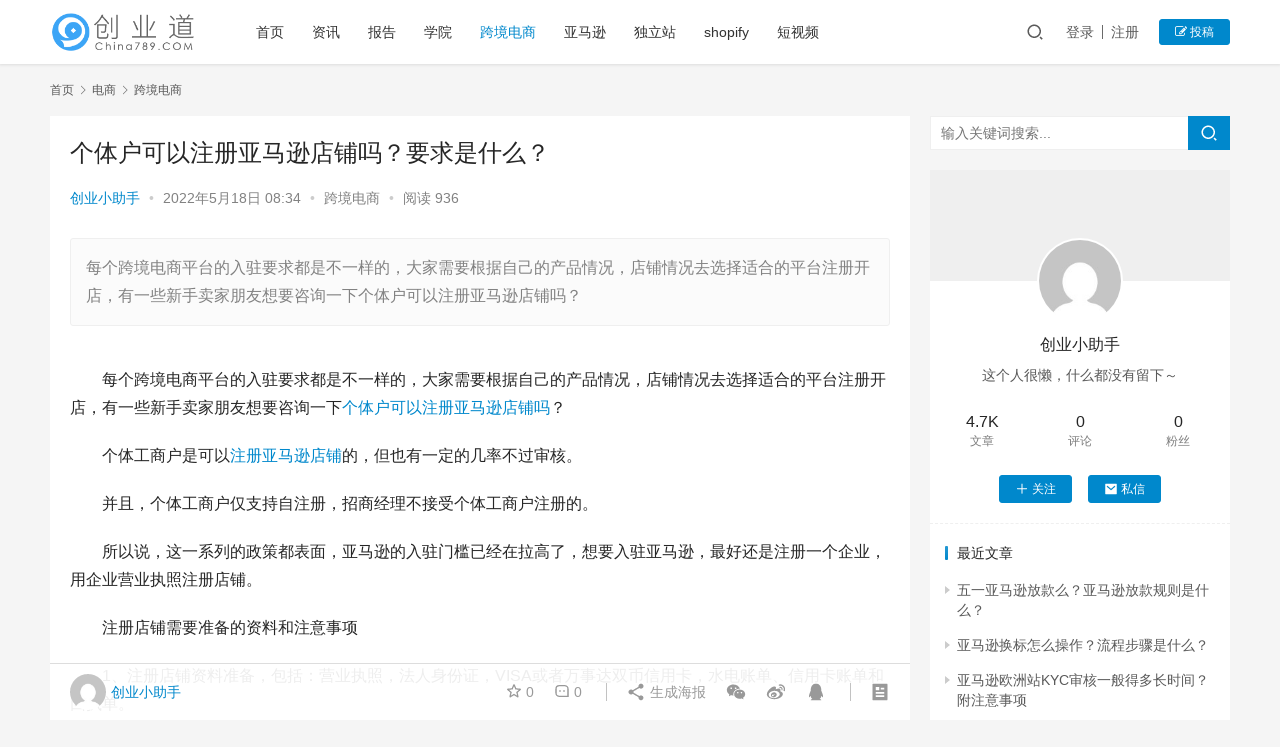

--- FILE ---
content_type: text/html; charset=UTF-8
request_url: https://www.china789.com/ec/kuajing/21135.html
body_size: 18063
content:
<!DOCTYPE html>
<html lang="zh-Hans">
<head>
    <meta charset="UTF-8">
    <meta http-equiv="X-UA-Compatible" content="IE=edge,chrome=1">
    <meta name="renderer" content="webkit">
    <meta name="viewport" content="initial-scale=1.0,maximum-scale=5,width=device-width,viewport-fit=cover">
    <title>个体户可以注册亚马逊店铺吗？要求是什么？-创业道</title>
    <!-- Manifest added by SuperPWA - Progressive Web Apps Plugin For WordPress -->
<link rel="manifest" href="/superpwa-manifest.json">
<meta name="theme-color" content="#D5E0EB">
<meta name="mobile-web-app-capable" content="yes">
<meta name="apple-touch-fullscreen" content="yes">
<meta name="apple-mobile-web-app-title" content="创业道">
<meta name="application-name" content="创业道">
<meta name="apple-mobile-web-app-capable" content="yes">
<meta name="apple-mobile-web-app-status-bar-style" content="default">
<link rel="apple-touch-icon"  href="https://www.china789.com/wp-content/plugins/super-progressive-web-apps/public/images/logo.png">
<link rel="apple-touch-icon" sizes="192x192" href="https://www.china789.com/wp-content/plugins/super-progressive-web-apps/public/images/logo.png">
<!-- / SuperPWA.com -->
	<style>img:is([sizes="auto" i], [sizes^="auto," i]) { contain-intrinsic-size: 3000px 1500px }</style>
	<meta name="keywords" content="个体工商户如何入驻亚马逊,个体户可以注册亚马逊店铺吗,注册亚马逊店铺" />
<meta name="description" content="每个跨境电商平台的入驻要求都是不一样的，大家需要根据自己的产品情况，店铺情况去选择适合的平台注册开店，有一些新手卖家朋友想要咨询一下个体户可以注册亚马逊店铺吗？" />
<meta property="og:type" content="article" />
<meta property="og:url" content="https://www.china789.com/ec/kuajing/21135.html" />
<meta property="og:site_name" content="创业道" />
<meta property="og:title" content="个体户可以注册亚马逊店铺吗？要求是什么？" />
<meta property="og:description" content="每个跨境电商平台的入驻要求都是不一样的，大家需要根据自己的产品情况，店铺情况去选择适合的平台注册开店，有一些新手卖家朋友想要咨询一下个体户可以注册亚马逊店铺吗？" />
<link rel="canonical" href="https://www.china789.com/ec/kuajing/21135.html" />
<meta name="applicable-device" content="pc,mobile" />
<meta http-equiv="Cache-Control" content="no-transform" />
<link rel="shortcut icon" href="https://www.china789.com/wp-content/uploads/2021/06/2021062013131869.png" />
<link rel='stylesheet' id='stylesheet-css' href='//www.china789.com/wp-content/uploads/wpcom/style.6.8.2.1700895945.css?ver=6.8.2' type='text/css' media='all' />
<link rel='stylesheet' id='font-awesome-css' href='https://www.china789.com/wp-content/themes/justnews/themer/assets/css/font-awesome.css?ver=6.8.2' type='text/css' media='all' />
<link rel='stylesheet' id='wp-block-library-css' href='https://www.china789.com/wp-includes/css/dist/block-library/style.min.css?ver=6.8.1' type='text/css' media='all' />
<style id='classic-theme-styles-inline-css' type='text/css'>
/*! This file is auto-generated */
.wp-block-button__link{color:#fff;background-color:#32373c;border-radius:9999px;box-shadow:none;text-decoration:none;padding:calc(.667em + 2px) calc(1.333em + 2px);font-size:1.125em}.wp-block-file__button{background:#32373c;color:#fff;text-decoration:none}
</style>
<style id='global-styles-inline-css' type='text/css'>
:root{--wp--preset--aspect-ratio--square: 1;--wp--preset--aspect-ratio--4-3: 4/3;--wp--preset--aspect-ratio--3-4: 3/4;--wp--preset--aspect-ratio--3-2: 3/2;--wp--preset--aspect-ratio--2-3: 2/3;--wp--preset--aspect-ratio--16-9: 16/9;--wp--preset--aspect-ratio--9-16: 9/16;--wp--preset--color--black: #000000;--wp--preset--color--cyan-bluish-gray: #abb8c3;--wp--preset--color--white: #ffffff;--wp--preset--color--pale-pink: #f78da7;--wp--preset--color--vivid-red: #cf2e2e;--wp--preset--color--luminous-vivid-orange: #ff6900;--wp--preset--color--luminous-vivid-amber: #fcb900;--wp--preset--color--light-green-cyan: #7bdcb5;--wp--preset--color--vivid-green-cyan: #00d084;--wp--preset--color--pale-cyan-blue: #8ed1fc;--wp--preset--color--vivid-cyan-blue: #0693e3;--wp--preset--color--vivid-purple: #9b51e0;--wp--preset--gradient--vivid-cyan-blue-to-vivid-purple: linear-gradient(135deg,rgba(6,147,227,1) 0%,rgb(155,81,224) 100%);--wp--preset--gradient--light-green-cyan-to-vivid-green-cyan: linear-gradient(135deg,rgb(122,220,180) 0%,rgb(0,208,130) 100%);--wp--preset--gradient--luminous-vivid-amber-to-luminous-vivid-orange: linear-gradient(135deg,rgba(252,185,0,1) 0%,rgba(255,105,0,1) 100%);--wp--preset--gradient--luminous-vivid-orange-to-vivid-red: linear-gradient(135deg,rgba(255,105,0,1) 0%,rgb(207,46,46) 100%);--wp--preset--gradient--very-light-gray-to-cyan-bluish-gray: linear-gradient(135deg,rgb(238,238,238) 0%,rgb(169,184,195) 100%);--wp--preset--gradient--cool-to-warm-spectrum: linear-gradient(135deg,rgb(74,234,220) 0%,rgb(151,120,209) 20%,rgb(207,42,186) 40%,rgb(238,44,130) 60%,rgb(251,105,98) 80%,rgb(254,248,76) 100%);--wp--preset--gradient--blush-light-purple: linear-gradient(135deg,rgb(255,206,236) 0%,rgb(152,150,240) 100%);--wp--preset--gradient--blush-bordeaux: linear-gradient(135deg,rgb(254,205,165) 0%,rgb(254,45,45) 50%,rgb(107,0,62) 100%);--wp--preset--gradient--luminous-dusk: linear-gradient(135deg,rgb(255,203,112) 0%,rgb(199,81,192) 50%,rgb(65,88,208) 100%);--wp--preset--gradient--pale-ocean: linear-gradient(135deg,rgb(255,245,203) 0%,rgb(182,227,212) 50%,rgb(51,167,181) 100%);--wp--preset--gradient--electric-grass: linear-gradient(135deg,rgb(202,248,128) 0%,rgb(113,206,126) 100%);--wp--preset--gradient--midnight: linear-gradient(135deg,rgb(2,3,129) 0%,rgb(40,116,252) 100%);--wp--preset--font-size--small: 13px;--wp--preset--font-size--medium: 20px;--wp--preset--font-size--large: 36px;--wp--preset--font-size--x-large: 42px;--wp--preset--spacing--20: 0.44rem;--wp--preset--spacing--30: 0.67rem;--wp--preset--spacing--40: 1rem;--wp--preset--spacing--50: 1.5rem;--wp--preset--spacing--60: 2.25rem;--wp--preset--spacing--70: 3.38rem;--wp--preset--spacing--80: 5.06rem;--wp--preset--shadow--natural: 6px 6px 9px rgba(0, 0, 0, 0.2);--wp--preset--shadow--deep: 12px 12px 50px rgba(0, 0, 0, 0.4);--wp--preset--shadow--sharp: 6px 6px 0px rgba(0, 0, 0, 0.2);--wp--preset--shadow--outlined: 6px 6px 0px -3px rgba(255, 255, 255, 1), 6px 6px rgba(0, 0, 0, 1);--wp--preset--shadow--crisp: 6px 6px 0px rgba(0, 0, 0, 1);}:where(.is-layout-flex){gap: 0.5em;}:where(.is-layout-grid){gap: 0.5em;}body .is-layout-flex{display: flex;}.is-layout-flex{flex-wrap: wrap;align-items: center;}.is-layout-flex > :is(*, div){margin: 0;}body .is-layout-grid{display: grid;}.is-layout-grid > :is(*, div){margin: 0;}:where(.wp-block-columns.is-layout-flex){gap: 2em;}:where(.wp-block-columns.is-layout-grid){gap: 2em;}:where(.wp-block-post-template.is-layout-flex){gap: 1.25em;}:where(.wp-block-post-template.is-layout-grid){gap: 1.25em;}.has-black-color{color: var(--wp--preset--color--black) !important;}.has-cyan-bluish-gray-color{color: var(--wp--preset--color--cyan-bluish-gray) !important;}.has-white-color{color: var(--wp--preset--color--white) !important;}.has-pale-pink-color{color: var(--wp--preset--color--pale-pink) !important;}.has-vivid-red-color{color: var(--wp--preset--color--vivid-red) !important;}.has-luminous-vivid-orange-color{color: var(--wp--preset--color--luminous-vivid-orange) !important;}.has-luminous-vivid-amber-color{color: var(--wp--preset--color--luminous-vivid-amber) !important;}.has-light-green-cyan-color{color: var(--wp--preset--color--light-green-cyan) !important;}.has-vivid-green-cyan-color{color: var(--wp--preset--color--vivid-green-cyan) !important;}.has-pale-cyan-blue-color{color: var(--wp--preset--color--pale-cyan-blue) !important;}.has-vivid-cyan-blue-color{color: var(--wp--preset--color--vivid-cyan-blue) !important;}.has-vivid-purple-color{color: var(--wp--preset--color--vivid-purple) !important;}.has-black-background-color{background-color: var(--wp--preset--color--black) !important;}.has-cyan-bluish-gray-background-color{background-color: var(--wp--preset--color--cyan-bluish-gray) !important;}.has-white-background-color{background-color: var(--wp--preset--color--white) !important;}.has-pale-pink-background-color{background-color: var(--wp--preset--color--pale-pink) !important;}.has-vivid-red-background-color{background-color: var(--wp--preset--color--vivid-red) !important;}.has-luminous-vivid-orange-background-color{background-color: var(--wp--preset--color--luminous-vivid-orange) !important;}.has-luminous-vivid-amber-background-color{background-color: var(--wp--preset--color--luminous-vivid-amber) !important;}.has-light-green-cyan-background-color{background-color: var(--wp--preset--color--light-green-cyan) !important;}.has-vivid-green-cyan-background-color{background-color: var(--wp--preset--color--vivid-green-cyan) !important;}.has-pale-cyan-blue-background-color{background-color: var(--wp--preset--color--pale-cyan-blue) !important;}.has-vivid-cyan-blue-background-color{background-color: var(--wp--preset--color--vivid-cyan-blue) !important;}.has-vivid-purple-background-color{background-color: var(--wp--preset--color--vivid-purple) !important;}.has-black-border-color{border-color: var(--wp--preset--color--black) !important;}.has-cyan-bluish-gray-border-color{border-color: var(--wp--preset--color--cyan-bluish-gray) !important;}.has-white-border-color{border-color: var(--wp--preset--color--white) !important;}.has-pale-pink-border-color{border-color: var(--wp--preset--color--pale-pink) !important;}.has-vivid-red-border-color{border-color: var(--wp--preset--color--vivid-red) !important;}.has-luminous-vivid-orange-border-color{border-color: var(--wp--preset--color--luminous-vivid-orange) !important;}.has-luminous-vivid-amber-border-color{border-color: var(--wp--preset--color--luminous-vivid-amber) !important;}.has-light-green-cyan-border-color{border-color: var(--wp--preset--color--light-green-cyan) !important;}.has-vivid-green-cyan-border-color{border-color: var(--wp--preset--color--vivid-green-cyan) !important;}.has-pale-cyan-blue-border-color{border-color: var(--wp--preset--color--pale-cyan-blue) !important;}.has-vivid-cyan-blue-border-color{border-color: var(--wp--preset--color--vivid-cyan-blue) !important;}.has-vivid-purple-border-color{border-color: var(--wp--preset--color--vivid-purple) !important;}.has-vivid-cyan-blue-to-vivid-purple-gradient-background{background: var(--wp--preset--gradient--vivid-cyan-blue-to-vivid-purple) !important;}.has-light-green-cyan-to-vivid-green-cyan-gradient-background{background: var(--wp--preset--gradient--light-green-cyan-to-vivid-green-cyan) !important;}.has-luminous-vivid-amber-to-luminous-vivid-orange-gradient-background{background: var(--wp--preset--gradient--luminous-vivid-amber-to-luminous-vivid-orange) !important;}.has-luminous-vivid-orange-to-vivid-red-gradient-background{background: var(--wp--preset--gradient--luminous-vivid-orange-to-vivid-red) !important;}.has-very-light-gray-to-cyan-bluish-gray-gradient-background{background: var(--wp--preset--gradient--very-light-gray-to-cyan-bluish-gray) !important;}.has-cool-to-warm-spectrum-gradient-background{background: var(--wp--preset--gradient--cool-to-warm-spectrum) !important;}.has-blush-light-purple-gradient-background{background: var(--wp--preset--gradient--blush-light-purple) !important;}.has-blush-bordeaux-gradient-background{background: var(--wp--preset--gradient--blush-bordeaux) !important;}.has-luminous-dusk-gradient-background{background: var(--wp--preset--gradient--luminous-dusk) !important;}.has-pale-ocean-gradient-background{background: var(--wp--preset--gradient--pale-ocean) !important;}.has-electric-grass-gradient-background{background: var(--wp--preset--gradient--electric-grass) !important;}.has-midnight-gradient-background{background: var(--wp--preset--gradient--midnight) !important;}.has-small-font-size{font-size: var(--wp--preset--font-size--small) !important;}.has-medium-font-size{font-size: var(--wp--preset--font-size--medium) !important;}.has-large-font-size{font-size: var(--wp--preset--font-size--large) !important;}.has-x-large-font-size{font-size: var(--wp--preset--font-size--x-large) !important;}
:where(.wp-block-post-template.is-layout-flex){gap: 1.25em;}:where(.wp-block-post-template.is-layout-grid){gap: 1.25em;}
:where(.wp-block-columns.is-layout-flex){gap: 2em;}:where(.wp-block-columns.is-layout-grid){gap: 2em;}
:root :where(.wp-block-pullquote){font-size: 1.5em;line-height: 1.6;}
</style>
<link rel='stylesheet' id='QAPress-css' href='https://www.china789.com/wp-content/plugins/QAPress/css/style.css?ver=2.3.1' type='text/css' media='all' />
<style id='QAPress-inline-css' type='text/css'>

        .q-content .topic-tab,.q-content .q-answer .as-user,.q-content .q-answer .as-comment-name,.profile-QAPress-tab .QAPress-tab-item{color: #1471CA;}
        .q-content .q-topic-wrap a:hover,.q-content .q-answer .as-action a:hover,.q-content .topic-tab:hover,.q-content .topic-title:hover{color:#0D62B3;}
        .q-content .put-top,.q-content .topic-tab.current-tab,.q-content .q-answer .as-submit .btn-submit,.q-content .q-answer .as-comments-submit,.q-content .q-add-header .btn-post,.q-content .q-pagination .current,.q-btn-new,.profile-QAPress-tab .QAPress-tab-item.active,.q-mobile-ask a{background-color:#1471CA;}
        .q-content .q-answer .as-submit .btn-submit:hover,.q-content .q-answer .as-comments-submit:hover,.q-content .q-add-header .btn-post:hover,.q-content .topic-tab.current-tab:hover,.q-content .q-pagination a:hover,.q-btn-new:hover,.profile-QAPress-tab .QAPress-tab-item:hover,.q-mobile-ask a:hover{background-color:#0D62B3;}
        .q-content .q-answer .as-comments-input:focus,.profile-QAPress-tab .QAPress-tab-item{border-color: #1471CA;}
        .profile-QAPress-tab .QAPress-tab-item:hover{border-color: #0D62B3;}
        
</style>
<script type="text/javascript" src="https://www.china789.com/wp-content/themes/justnews/themer/assets/js/jquery-3.6.0.min.js?ver=3.6.0" id="jquery-core-js"></script>
<script type="text/javascript" src="https://www.china789.com/wp-includes/js/jquery/jquery-migrate.min.js?ver=3.4.1" id="jquery-migrate-js"></script>
<script type="text/javascript" src="https://www.china789.com/wp-content/themes/justnews/themer/assets/js/icons-2.6.18.js?ver=6.8.2" id="wpcom-icons-js"></script>
<link rel="EditURI" type="application/rsd+xml" title="RSD" href="https://www.china789.com/xmlrpc.php?rsd" />
<style type="text/css">.recentcomments a{display:inline !important;padding:0 !important;margin:0 !important;}</style><link rel="icon" href="https://www.china789.com/wp-content/uploads/2021/06/2021062013131869.png" sizes="32x32" />
<link rel="icon" href="https://www.china789.com/wp-content/uploads/2021/06/2021062013131869.png" sizes="192x192" />
<meta name="msapplication-TileImage" content="https://www.china789.com/wp-content/uploads/2021/06/2021062013131869.png" />
    <!--[if lte IE 9]><script src="https://www.china789.com/wp-content/themes/justnews/js/update.js"></script><![endif]-->
    <script async src="https://pagead2.googlesyndication.com/pagead/js/adsbygoogle.js?client=ca-pub-1421484340000964"
     crossorigin="anonymous"></script>
</head>
<body class="wp-singular post-template-default single single-post postid-21135 single-format-standard wp-custom-logo wp-theme-justnews lang-cn el-boxed">
<header class="header">
    <div class="container clearfix">
        <div class="navbar-header">
            <button type="button" class="navbar-toggle collapsed" data-toggle="collapse" data-target=".navbar-collapse" aria-label="menu">
                <span class="icon-bar icon-bar-1"></span>
                <span class="icon-bar icon-bar-2"></span>
                <span class="icon-bar icon-bar-3"></span>
            </button>
                        <div class="logo">
                <a href="https://www.china789.com" rel="home"><img src="https://www.china789.com/wp-content/uploads/2019/12/2019121611592958.png" alt="创业道"></a>
            </div>
        </div>
        <div class="collapse navbar-collapse">
            <nav class="navbar-left primary-menu"><ul id="menu-menu" class="nav navbar-nav wpcom-adv-menu"><li class="menu-item"><a href="https://www.china789.com/">首页</a></li>
<li class="menu-item"><a href="https://www.china789.com/category/news">资讯</a></li>
<li class="menu-item"><a href="https://www.china789.com/category/free-report">报告</a></li>
<li class="menu-item"><a href="https://www.china789.com/category/edu">学院</a></li>
<li class="menu-item current-post-ancestor current-post-parent active"><a href="https://www.china789.com/category/ec/kuajing">跨境电商</a></li>
<li class="menu-item menu-item-object-post_tag"><a href="https://www.china789.com/tag/ya-ma-xun">亚马逊</a></li>
<li class="menu-item menu-item-object-post_tag"><a href="https://www.china789.com/tag/du-li-zhan">独立站</a></li>
<li class="menu-item menu-item-object-post_tag"><a href="https://www.china789.com/tag/shopify">shopify</a></li>
<li class="menu-item menu-item-object-post_tag"><a href="https://www.china789.com/tag/duan-shi-pin">短视频</a></li>
</ul></nav>            <div class="navbar-action pull-right">
                <div class="navbar-search-icon j-navbar-search"><i class="wpcom-icon wi"><svg aria-hidden="true"><use xlink:href="#wi-search"></use></svg></i></div>
                                                    <div id="j-user-wrap">
                        <a class="login" href="https://www.china789.com/login?modal-type=login">登录</a>
                        <a class="login register" href="https://www.china789.com/register?modal-type=register">注册</a>
                    </div>
                    <a class="btn btn-primary btn-xs publish" href="https://www.china789.com/tougao">
                        <i class="fa fa-edit"></i> 投稿</a>
                                                </div>
            <form class="navbar-search" action="https://www.china789.com" method="get" role="search">
                <div class="navbar-search-inner">
                    <i class="wpcom-icon wi navbar-search-close"><svg aria-hidden="true"><use xlink:href="#wi-close"></use></svg></i>                    <input type="text" name="s" class="navbar-search-input" autocomplete="off" placeholder="输入关键词搜索..." value="">
                    <button class="navbar-search-btn" type="submit"><i class="wpcom-icon wi"><svg aria-hidden="true"><use xlink:href="#wi-search"></use></svg></i></button>
                </div>
            </form>
        </div><!-- /.navbar-collapse -->
    </div><!-- /.container -->
</header>
<div id="wrap">    <div class="wrap container">
        <ol class="breadcrumb" vocab="https://schema.org/" typeof="BreadcrumbList"><li class="home" property="itemListElement" typeof="ListItem"><a href="https://www.china789.com" property="item" typeof="WebPage"><span property="name" class="hide">创业道</span>首页</a><meta property="position" content="1"></li><li property="itemListElement" typeof="ListItem"><i class="wpcom-icon wi"><svg aria-hidden="true"><use xlink:href="#wi-arrow-right-3"></use></svg></i><a href="https://www.china789.com/category/ec" property="item" typeof="WebPage"><span property="name">电商</span></a><meta property="position" content="2"></li><li property="itemListElement" typeof="ListItem"><i class="wpcom-icon wi"><svg aria-hidden="true"><use xlink:href="#wi-arrow-right-3"></use></svg></i><a href="https://www.china789.com/category/ec/kuajing" property="item" typeof="WebPage"><span property="name">跨境电商</span></a><meta property="position" content="3"></li></ol>        <main class="main">
                            <article id="post-21135" class="post-21135 post type-post status-publish format-standard hentry category-kuajing tag-ge-ti-gong-shang-hu-ru-he-ru-zhu-ya-ma-xun tag-ge-ti-hu-ke-yi-zhu-ce-ya-ma-xun-dian-pu-ma tag-zhu-ce-ya-ma-xun-dian-pu entry">
                    <div class="entry-main">
                                                                        <div class="entry-head">
                            <h1 class="entry-title">个体户可以注册亚马逊店铺吗？要求是什么？</h1>
                            <div class="entry-info">
                                                                    <span class="vcard">
                                        <a class="nickname url fn j-user-card" data-user="84" href="https://www.china789.com/profile/db">创业小助手</a>
                                    </span>
                                    <span class="dot">•</span>
                                                                <time class="entry-date published" datetime="2022-05-18T08:34:33+08:00" pubdate>
                                    2022年5月18日 08:34                                </time>
                                <span class="dot">•</span>
                                <a href="https://www.china789.com/category/ec/kuajing" rel="category tag">跨境电商</a>                                                                        <span class="dot">•</span>
                                        <span>阅读 936</span>
                                                                </div>
                        </div>
                        
                                                    <div class="entry-excerpt entry-summary">
                                <p>每个跨境电商平台的入驻要求都是不一样的，大家需要根据自己的产品情况，店铺情况去选择适合的平台注册开店，有一些新手卖家朋友想要咨询一下个体户可以注册亚马逊店铺吗？</p>
                            </div>
                                                <div class="entry-content text-indent">
                            
<p><p>每个跨境电商平台的入驻要求都是不一样的，大家需要根据自己的产品情况，店铺情况去选择适合的平台注册开店，有一些新手卖家朋友想要咨询一下<span class="wpcom_tag_link"><a href="https://www.china789.com/tag/ge-ti-hu-ke-yi-zhu-ce-ya-ma-xun-dian-pu-ma" title="个体户可以注册亚马逊店铺吗" target="_blank">个体户可以注册亚马逊店铺吗</a></span>？</p>
<p style="text-align: center"><p>个体工商户是可以<span class="wpcom_tag_link"><a href="https://www.china789.com/tag/zhu-ce-ya-ma-xun-dian-pu" title="注册亚马逊店铺" target="_blank">注册亚马逊店铺</a></span>的，但也有一定的几率不过审核。</p>
<p>并且，个体工商户仅支持自注册，招商经理不接受个体工商户注册的。</p>
<p>所以说，这一系列的政策都表面，亚马逊的入驻门槛已经在拉高了，想要入驻亚马逊，最好还是注册一个企业，用企业营业执照注册店铺。</p>
<p>注册店铺需要准备的资料和注意事项</p>
<p>1、注册店铺资料准备，包括：营业执照，法人身份证，VISA或者万事达双币信用卡，水电账单、信用卡账单和回执单。</p>
<p>2、注册店铺可用从未注册过的本地电脑操作，一般建议为云服务器操作，后期以免因IP原因导致店铺关联被封。</p>
<p>3、注册填写内容格式统一，一般为拼音连写，尽量字的首拼为大写字母。</p>
<p>4、注册填写地址要跟营业执照和身份证保持一致，这里需要满足一个条件，居住地址如果填写身份证地址，那么这个地址需要能够提供水电和信用卡账单。如果填写的是营业执照地址，那么准备的资料需要跟营业执照地址一致。建议用身份证地址注册营业执照，这样二审需要提交的资料相对要少一些。</p>
<p>5、店铺注册成功之后，登录店铺还不能正常使用，需要进行身份证验证，如店铺没有显示身份验证，那么需要先激活店铺，再由亚马逊开启身份验证。</p>
<p>6、激活店铺需要提供营业执照正副本，身份证正反面，户口页，水电和信用卡对账单，做成一个PDF文档提交，一般为5个工作日通过审核，如遇到卡店最长不超过6个月。</p>
<p>7、店铺激活之后需要提交身份验证相关资料，这里需要提交的资料是随机，一般包括营业执照正副本，身份证正反面，户口页，水电和信用卡对账单，水电账单可以用水电发票替代，信用卡回执单，营业执照副本公证，户口页公证，身份证公证，居住证，公证包括中英文两个版本和公证发票，租房合同等。</p>
<p>8、整个流程做完如通过二审，将会收到亚马逊邮件内容一般为你的付款账户激活。</p>
<p>9、当店铺通过二审KYC，但仍然无法发布产品，证明你的店铺销售权限未开启或未更新，可以在帮助中心发邮件咨询，一般24小时即可开启销售权限。</p>
<p>大家需要注册一个公司，个体户或者企业都是可以的，去当地的工商局就可以办理。其他的没有什么要注意的，只要身份证没有过期即可。</p>
<p>推荐阅读：</p>
<p>刚开始做亚马逊上几款产品?应该如何选品?</p>
<p>亚马逊转化率是什么意思?怎么计算?</p>
<p>亚马逊囤货多少合适?亚马逊怎么经营?</p>
</p></div>
<div class="tag" style="width: 90%;margin: 0 auto"> 标签:<br />
            注册亚马逊店铺<span class="wpcom_tag_link"><a href="https://www.china789.com/tag/ge-ti-gong-shang-hu-ru-he-ru-zhu-ya-ma-xun" title="个体工商户如何入驻亚马逊" target="_blank">个体工商户如何入驻亚马逊</a></span>个体户可以注册亚马逊店铺吗	       </p>
                                                        <div class="entry-copyright"><p>原创文章，作者：创业小助手，如若转载，请注明出处：https://www.china789.com/ec/kuajing/21135.html</p></div>                        </div>

                        <div class="entry-tag"><a href="https://www.china789.com/tag/ge-ti-gong-shang-hu-ru-he-ru-zhu-ya-ma-xun" rel="tag">个体工商户如何入驻亚马逊</a><a href="https://www.china789.com/tag/ge-ti-hu-ke-yi-zhu-ce-ya-ma-xun-dian-pu-ma" rel="tag">个体户可以注册亚马逊店铺吗</a><a href="https://www.china789.com/tag/zhu-ce-ya-ma-xun-dian-pu" rel="tag">注册亚马逊店铺</a></div>
                        <div class="entry-action">
                            <div class="btn-zan" data-id="21135"><i class="wpcom-icon wi"><svg aria-hidden="true"><use xlink:href="#wi-thumb-up-fill"></use></svg></i> 赞 <span class="entry-action-num">(0)</span></div>

                                                            <div class="btn-dashang">
                                    <i class="wpcom-icon wi"><svg aria-hidden="true"><use xlink:href="#wi-cny-circle-fill"></use></svg></i> 打赏                                    <span class="dashang-img dashang-img2">
                                                                                                            <span>
                                                        <img src="https://www.china789.com/wp-content/uploads/2019/12/2019121610295569.png" alt="微信扫一扫"/>
                                                            微信扫一扫                                                    </span>
                                                                                                                                        <span>
                                                        <img src="https://www.china789.com/wp-content/uploads/2019/12/2019121610133594.png" alt="支付宝扫一扫"/>
                                                            支付宝扫一扫                                                    </span>
                                                                                        </span>
                                </div>
                                                    </div>

                        <div class="entry-bar">
                            <div class="entry-bar-inner clearfix">
                                                                    <div class="author pull-left">
                                                                                <a data-user="84" target="_blank" href="https://www.china789.com/profile/db" class="avatar j-user-card">
                                            <img alt='创业小助手' src='//fdn.geekzu.org/avatar/0695536c1ceee7ff710ce5c3a1e58c9b61ec8997244e20d8450fd8f68831c3e8?s=60&#038;d=mm&#038;r=g' srcset='//fdn.geekzu.org/avatar/0695536c1ceee7ff710ce5c3a1e58c9b61ec8997244e20d8450fd8f68831c3e8?s=120&#038;d=mm&#038;r=g 2x' class='avatar avatar-60 photo' height='60' width='60' decoding='async'/><span class="author-name">创业小助手</span>                                        </a>
                                    </div>
                                                                <div class="info pull-right">
                                    <div class="info-item meta">
                                                                                    <a class="meta-item j-heart" href="javascript:;" data-id="21135"><i class="wpcom-icon wi"><svg aria-hidden="true"><use xlink:href="#wi-star"></use></svg></i> <span class="data">0</span></a>                                        <a class="meta-item" href="#comments"><i class="wpcom-icon wi"><svg aria-hidden="true"><use xlink:href="#wi-comment"></use></svg></i> <span class="data">0</span></a>                                                                            </div>
                                    <div class="info-item share">
                                        <a class="meta-item mobile j-mobile-share" href="javascript:;" data-id="21135" data-qrcode="https://www.china789.com/ec/kuajing/21135.html"><i class="wpcom-icon wi"><svg aria-hidden="true"><use xlink:href="#wi-share"></use></svg></i> 生成海报</a>
                                                                                    <a class="meta-item wechat" data-share="wechat" target="_blank" rel="nofollow" href="#">
                                                <i class="wpcom-icon wi"><svg aria-hidden="true"><use xlink:href="#wi-wechat"></use></svg></i>                                            </a>
                                                                                    <a class="meta-item weibo" data-share="weibo" target="_blank" rel="nofollow" href="#">
                                                <i class="wpcom-icon wi"><svg aria-hidden="true"><use xlink:href="#wi-weibo"></use></svg></i>                                            </a>
                                                                                    <a class="meta-item qq" data-share="qq" target="_blank" rel="nofollow" href="#">
                                                <i class="wpcom-icon wi"><svg aria-hidden="true"><use xlink:href="#wi-qq"></use></svg></i>                                            </a>
                                                                            </div>
                                    <div class="info-item act">
                                        <a href="javascript:;" id="j-reading"><i class="wpcom-icon wi"><svg aria-hidden="true"><use xlink:href="#wi-article"></use></svg></i></a>
                                    </div>
                                </div>
                            </div>
                        </div>
                    </div>

                                            <div class="entry-page">
                                                            <div class="entry-page-prev entry-page-nobg j-lazy" style="background-image: url(https://www.china789.com/wp-content/themes/justnews/themer/assets/images/lazy.png);" data-original="">
                                    <a href="https://www.china789.com/ec/kuajing/21134.html" title="亚马逊卖家id有什么用？使用规则是什么？" rel="prev">
                                        <span>亚马逊卖家id有什么用？使用规则是什么？</span>
                                    </a>
                                    <div class="entry-page-info">
                                        <span class="pull-left"><i class="wpcom-icon wi"><svg aria-hidden="true"><use xlink:href="#wi-arrow-left-double"></use></svg></i> 上一篇</span>
                                        <span class="pull-right">2022年5月18日 08:33</span>
                                    </div>
                                </div>
                                                                                        <div class="entry-page-next entry-page-nobg j-lazy" style="background-image: url(https://www.china789.com/wp-content/themes/justnews/themer/assets/images/lazy.png);" data-original="">
                                    <a href="https://www.china789.com/ec/kuajing/21136.html" title="亚马逊个体工商户营业执照可以开店吗？" rel="next">
                                        <span>亚马逊个体工商户营业执照可以开店吗？</span>
                                    </a>
                                    <div class="entry-page-info">
                                        <span class="pull-right">下一篇 <i class="wpcom-icon wi"><svg aria-hidden="true"><use xlink:href="#wi-arrow-right-double"></use></svg></i></span>
                                        <span class="pull-left">2022年5月18日 08:35</span>
                                    </div>
                                </div>
                                                    </div>
                                                                                    <div class="entry-related-posts">
                            <h3 class="entry-related-title">相关推荐</h3><ul class="entry-related cols-3 post-loop post-loop-default"><li class="item">
        <div class="item-img">
        <a class="item-img-inner" href="https://www.china789.com/ec/kuajing/21632.html" title="亚马逊卖家日本站开店的优势是什么？" target="_blank" rel="bookmark">
            <img class="j-lazy" src="https://www.china789.com/wp-content/themes/justnews/themer/assets/images/lazy.png" data-original="https://www.china789.com/wp-content/uploads/2022/08/20220622044210194-480x320.jpg" width="480" height="320" alt="亚马逊卖家日本站开店的优势是什么？">        </a>
                <a class="item-category" href="https://www.china789.com/category/ec/kuajing" target="_blank">跨境电商</a>
            </div>
        <div class="item-content">
                <h4 class="item-title">
            <a href="https://www.china789.com/ec/kuajing/21632.html" target="_blank" rel="bookmark">
                                 亚马逊卖家日本站开店的优势是什么？            </a>
        </h4>
        <div class="item-excerpt">
            <p>"随着跨境电商行业的火热发展，越来越多的卖家想要入驻亚马逊跨境电商平台开店，亚马逊作为一个全球电商平台，流量十分可观，不少外贸卖家都   </p>
        </div>
        <div class="item-meta">
                        <div class="item-meta-li author">
                                <a data-user="84" target="_blank" href="https://www.china789.com/profile/db" class="avatar j-user-card">
                    <img alt='创业小助手' src='//fdn.geekzu.org/avatar/0695536c1ceee7ff710ce5c3a1e58c9b61ec8997244e20d8450fd8f68831c3e8?s=60&#038;d=mm&#038;r=g' srcset='//fdn.geekzu.org/avatar/0695536c1ceee7ff710ce5c3a1e58c9b61ec8997244e20d8450fd8f68831c3e8?s=120&#038;d=mm&#038;r=g 2x' class='avatar avatar-60 photo' height='60' width='60' decoding='async'/>                    <span>创业小助手</span>
                </a>
            </div>
                                    <span class="item-meta-li date">2022年8月22日</span>
            <div class="item-meta-right">
                <span class="item-meta-li views" title="阅读数"><i class="wpcom-icon wi"><svg aria-hidden="true"><use xlink:href="#wi-eye"></use></svg></i>824</span>            </div>
        </div>
    </div>
</li>
<li class="item">
        <div class="item-img">
        <a class="item-img-inner" href="https://www.china789.com/ec/kuajing/25541.html" title="亚马逊卖家必知的关于虚假评论的事情" target="_blank" rel="bookmark">
            <img class="j-lazy" src="https://www.china789.com/wp-content/themes/justnews/themer/assets/images/lazy.png" data-original="https://www.china789.com/wp-content/uploads/2022/08/20220426080054687-480x320.jpg" width="480" height="320" alt="亚马逊卖家必知的关于虚假评论的事情">        </a>
                <a class="item-category" href="https://www.china789.com/category/ec/kuajing" target="_blank">跨境电商</a>
            </div>
        <div class="item-content">
                <h4 class="item-title">
            <a href="https://www.china789.com/ec/kuajing/25541.html" target="_blank" rel="bookmark">
                                 亚马逊卖家必知的关于虚假评论的事情            </a>
        </h4>
        <div class="item-excerpt">
            <p>"评论对跨境电商卖家的重要性不必要太多的解释，好的评论也会导致订单的爆炸性增长。毕竟，它的存在与曝光率和排名密不可分。然而，事情必须   </p>
        </div>
        <div class="item-meta">
                        <div class="item-meta-li author">
                                <a data-user="84" target="_blank" href="https://www.china789.com/profile/db" class="avatar j-user-card">
                    <img alt='创业小助手' src='//fdn.geekzu.org/avatar/0695536c1ceee7ff710ce5c3a1e58c9b61ec8997244e20d8450fd8f68831c3e8?s=60&#038;d=mm&#038;r=g' srcset='//fdn.geekzu.org/avatar/0695536c1ceee7ff710ce5c3a1e58c9b61ec8997244e20d8450fd8f68831c3e8?s=120&#038;d=mm&#038;r=g 2x' class='avatar avatar-60 photo' height='60' width='60' decoding='async'/>                    <span>创业小助手</span>
                </a>
            </div>
                                    <span class="item-meta-li date">2022年8月23日</span>
            <div class="item-meta-right">
                <span class="item-meta-li views" title="阅读数"><i class="wpcom-icon wi"><svg aria-hidden="true"><use xlink:href="#wi-eye"></use></svg></i>849</span>            </div>
        </div>
    </div>
</li>
<li class="item item-no-thumb">
        <div class="item-content">
                <h4 class="item-title">
            <a href="https://www.china789.com/ec/kuajing/20769.html" target="_blank" rel="bookmark">
                                 拼多多500元提现是真的吗？有哪些技巧？            </a>
        </h4>
        <div class="item-excerpt">
            <p>​在拼多多上面其实也有各种各样的活动，很多人都想要去了解一下这个活动，比如说拼多多提现500元，这种提现确确实实是有小伙伴们成功了的，拼多多500元提现是真的吗?</p>
        </div>
        <div class="item-meta">
                        <div class="item-meta-li author">
                                <a data-user="84" target="_blank" href="https://www.china789.com/profile/db" class="avatar j-user-card">
                    <img alt='创业小助手' src='//fdn.geekzu.org/avatar/0695536c1ceee7ff710ce5c3a1e58c9b61ec8997244e20d8450fd8f68831c3e8?s=60&#038;d=mm&#038;r=g' srcset='//fdn.geekzu.org/avatar/0695536c1ceee7ff710ce5c3a1e58c9b61ec8997244e20d8450fd8f68831c3e8?s=120&#038;d=mm&#038;r=g 2x' class='avatar avatar-60 photo' height='60' width='60' decoding='async'/>                    <span>创业小助手</span>
                </a>
            </div>
                                            <a class="item-meta-li" href="https://www.china789.com/category/ec/kuajing" target="_blank">跨境电商</a>
                            <span class="item-meta-li date">2022年5月15日</span>
            <div class="item-meta-right">
                <span class="item-meta-li views" title="阅读数"><i class="wpcom-icon wi"><svg aria-hidden="true"><use xlink:href="#wi-eye"></use></svg></i>1.0K</span>            </div>
        </div>
    </div>
</li>
<li class="item">
        <div class="item-img">
        <a class="item-img-inner" href="https://www.china789.com/ec/kuajing/23191.html" title="亚马逊备战黑色星期五促销活动时需要做哪些准备？" target="_blank" rel="bookmark">
            <img class="j-lazy" src="https://www.china789.com/wp-content/themes/justnews/themer/assets/images/lazy.png" data-original="https://www.china789.com/wp-content/uploads/2022/08/20220616092022659-480x320.jpg" width="480" height="320" alt="亚马逊备战黑色星期五促销活动时需要做哪些准备？">        </a>
                <a class="item-category" href="https://www.china789.com/category/ec/kuajing" target="_blank">跨境电商</a>
            </div>
        <div class="item-content">
                <h4 class="item-title">
            <a href="https://www.china789.com/ec/kuajing/23191.html" target="_blank" rel="bookmark">
                                 亚马逊备战黑色星期五促销活动时需要做哪些准备？            </a>
        </h4>
        <div class="item-excerpt">
            <p>"什么是黑色星期五？被称为黑五。起初，它是北美线下超市的联合促销活动，但后来，在线逐渐吸引了人们的兴趣。近年来，亚马逊、eBay等黑五销   </p>
        </div>
        <div class="item-meta">
                        <div class="item-meta-li author">
                                <a data-user="84" target="_blank" href="https://www.china789.com/profile/db" class="avatar j-user-card">
                    <img alt='创业小助手' src='//fdn.geekzu.org/avatar/0695536c1ceee7ff710ce5c3a1e58c9b61ec8997244e20d8450fd8f68831c3e8?s=60&#038;d=mm&#038;r=g' srcset='//fdn.geekzu.org/avatar/0695536c1ceee7ff710ce5c3a1e58c9b61ec8997244e20d8450fd8f68831c3e8?s=120&#038;d=mm&#038;r=g 2x' class='avatar avatar-60 photo' height='60' width='60' decoding='async'/>                    <span>创业小助手</span>
                </a>
            </div>
                                    <span class="item-meta-li date">2022年8月23日</span>
            <div class="item-meta-right">
                <span class="item-meta-li views" title="阅读数"><i class="wpcom-icon wi"><svg aria-hidden="true"><use xlink:href="#wi-eye"></use></svg></i>763</span>            </div>
        </div>
    </div>
</li>
<li class="item">
        <div class="item-img">
        <a class="item-img-inner" href="https://www.china789.com/ec/kuajing/23105.html" title="亚马逊广告表现不好怎么办？常见误区在哪里？" target="_blank" rel="bookmark">
            <img class="j-lazy" src="https://www.china789.com/wp-content/themes/justnews/themer/assets/images/lazy.png" data-original="https://www.china789.com/wp-content/uploads/2022/08/20220612082936389-480x320.jpg" width="480" height="320" alt="亚马逊广告表现不好怎么办？常见误区在哪里？">        </a>
                <a class="item-category" href="https://www.china789.com/category/ec/kuajing" target="_blank">跨境电商</a>
            </div>
        <div class="item-content">
                <h4 class="item-title">
            <a href="https://www.china789.com/ec/kuajing/23105.html" target="_blank" rel="bookmark">
                                 亚马逊广告表现不好怎么办？常见误区在哪里？            </a>
        </h4>
        <div class="item-excerpt">
            <p>"如今很多卖家朋友在亚马逊店铺上架商品之后，由于是新品，所以想要去经过广告推行的方式，快速取得流量，不过在广告投放之后发现是并没有什   </p>
        </div>
        <div class="item-meta">
                        <div class="item-meta-li author">
                                <a data-user="84" target="_blank" href="https://www.china789.com/profile/db" class="avatar j-user-card">
                    <img alt='创业小助手' src='//fdn.geekzu.org/avatar/0695536c1ceee7ff710ce5c3a1e58c9b61ec8997244e20d8450fd8f68831c3e8?s=60&#038;d=mm&#038;r=g' srcset='//fdn.geekzu.org/avatar/0695536c1ceee7ff710ce5c3a1e58c9b61ec8997244e20d8450fd8f68831c3e8?s=120&#038;d=mm&#038;r=g 2x' class='avatar avatar-60 photo' height='60' width='60' decoding='async'/>                    <span>创业小助手</span>
                </a>
            </div>
                                    <span class="item-meta-li date">2022年8月23日</span>
            <div class="item-meta-right">
                <span class="item-meta-li views" title="阅读数"><i class="wpcom-icon wi"><svg aria-hidden="true"><use xlink:href="#wi-eye"></use></svg></i>888</span>            </div>
        </div>
    </div>
</li>
<li class="item">
        <div class="item-img">
        <a class="item-img-inner" href="https://www.china789.com/ec/kuajing/26411.html" title="亚马逊快速提高产品排名的方法是什么？" target="_blank" rel="bookmark">
            <img class="j-lazy" src="https://www.china789.com/wp-content/themes/justnews/themer/assets/images/lazy.png" data-original="https://www.china789.com/wp-content/uploads/2022/08/20220418071012691-480x320.png" width="480" height="320" alt="亚马逊快速提高产品排名的方法是什么？">        </a>
                <a class="item-category" href="https://www.china789.com/category/ec/kuajing" target="_blank">跨境电商</a>
            </div>
        <div class="item-content">
                <h4 class="item-title">
            <a href="https://www.china789.com/ec/kuajing/26411.html" target="_blank" rel="bookmark">
                                 亚马逊快速提高产品排名的方法是什么？            </a>
        </h4>
        <div class="item-excerpt">
            <p>"亚马逊的运营不是一蹴而就的。以产品排名为例。当产品刚上架时，许多新卖家排名低，曝光率低，导致销售不足。众所周知，排名越高，曝光的机   </p>
        </div>
        <div class="item-meta">
                        <div class="item-meta-li author">
                                <a data-user="84" target="_blank" href="https://www.china789.com/profile/db" class="avatar j-user-card">
                    <img alt='创业小助手' src='//fdn.geekzu.org/avatar/0695536c1ceee7ff710ce5c3a1e58c9b61ec8997244e20d8450fd8f68831c3e8?s=60&#038;d=mm&#038;r=g' srcset='//fdn.geekzu.org/avatar/0695536c1ceee7ff710ce5c3a1e58c9b61ec8997244e20d8450fd8f68831c3e8?s=120&#038;d=mm&#038;r=g 2x' class='avatar avatar-60 photo' height='60' width='60' decoding='async'/>                    <span>创业小助手</span>
                </a>
            </div>
                                    <span class="item-meta-li date">2022年8月24日</span>
            <div class="item-meta-right">
                <span class="item-meta-li views" title="阅读数"><i class="wpcom-icon wi"><svg aria-hidden="true"><use xlink:href="#wi-eye"></use></svg></i>783</span>            </div>
        </div>
    </div>
</li>
<li class="item">
        <div class="item-img">
        <a class="item-img-inner" href="https://www.china789.com/ec/kuajing/24972.html" title="亚马逊卖家投放广告需要注意的三种情况是什么？" target="_blank" rel="bookmark">
            <img class="j-lazy" src="https://www.china789.com/wp-content/themes/justnews/themer/assets/images/lazy.png" data-original="https://www.china789.com/wp-content/uploads/2022/08/20220722094948623-480x320.png" width="480" height="320" alt="亚马逊卖家投放广告需要注意的三种情况是什么？">        </a>
                <a class="item-category" href="https://www.china789.com/category/ec/kuajing" target="_blank">跨境电商</a>
            </div>
        <div class="item-content">
                <h4 class="item-title">
            <a href="https://www.china789.com/ec/kuajing/24972.html" target="_blank" rel="bookmark">
                                 亚马逊卖家投放广告需要注意的三种情况是什么？            </a>
        </h4>
        <div class="item-excerpt">
            <p>"亚马逊卖家投放广后设置自动匹配付费广告后，什么都不在乎，不拿报告也不调整。偶尔看看数据，就算销量增加了，也不知道是不是靠广告增加了   </p>
        </div>
        <div class="item-meta">
                        <div class="item-meta-li author">
                                <a data-user="84" target="_blank" href="https://www.china789.com/profile/db" class="avatar j-user-card">
                    <img alt='创业小助手' src='//fdn.geekzu.org/avatar/0695536c1ceee7ff710ce5c3a1e58c9b61ec8997244e20d8450fd8f68831c3e8?s=60&#038;d=mm&#038;r=g' srcset='//fdn.geekzu.org/avatar/0695536c1ceee7ff710ce5c3a1e58c9b61ec8997244e20d8450fd8f68831c3e8?s=120&#038;d=mm&#038;r=g 2x' class='avatar avatar-60 photo' height='60' width='60' decoding='async'/>                    <span>创业小助手</span>
                </a>
            </div>
                                    <span class="item-meta-li date">2022年8月23日</span>
            <div class="item-meta-right">
                <span class="item-meta-li views" title="阅读数"><i class="wpcom-icon wi"><svg aria-hidden="true"><use xlink:href="#wi-eye"></use></svg></i>852</span>            </div>
        </div>
    </div>
</li>
<li class="item item-no-thumb">
        <div class="item-content">
                <h4 class="item-title">
            <a href="https://www.china789.com/ec/kuajing/20920.html" target="_blank" rel="bookmark">
                                 虾皮一件代发快递单怎么弄？如何打面单？            </a>
        </h4>
        <div class="item-excerpt">
            <p>​有一些朋友之前在淘宝平台上运营的是一件代发的模式，效果还不错，所以现在想要在虾皮平台上开店运营一样，都是操作一件代发的模式，虾皮一件代发快递单怎么弄?</p>
        </div>
        <div class="item-meta">
                        <div class="item-meta-li author">
                                <a data-user="84" target="_blank" href="https://www.china789.com/profile/db" class="avatar j-user-card">
                    <img alt='创业小助手' src='//fdn.geekzu.org/avatar/0695536c1ceee7ff710ce5c3a1e58c9b61ec8997244e20d8450fd8f68831c3e8?s=60&#038;d=mm&#038;r=g' srcset='//fdn.geekzu.org/avatar/0695536c1ceee7ff710ce5c3a1e58c9b61ec8997244e20d8450fd8f68831c3e8?s=120&#038;d=mm&#038;r=g 2x' class='avatar avatar-60 photo' height='60' width='60' decoding='async'/>                    <span>创业小助手</span>
                </a>
            </div>
                                            <a class="item-meta-li" href="https://www.china789.com/category/ec/kuajing" target="_blank">跨境电商</a>
                            <span class="item-meta-li date">2022年5月17日</span>
            <div class="item-meta-right">
                <span class="item-meta-li views" title="阅读数"><i class="wpcom-icon wi"><svg aria-hidden="true"><use xlink:href="#wi-eye"></use></svg></i>971</span>            </div>
        </div>
    </div>
</li>
<li class="item">
        <div class="item-img">
        <a class="item-img-inner" href="https://www.china789.com/ec/kuajing/25657.html" title="亚马逊卖家发现跟卖要怎样投诉？" target="_blank" rel="bookmark">
            <img class="j-lazy" src="https://www.china789.com/wp-content/themes/justnews/themer/assets/images/lazy.png" data-original="https://www.china789.com/wp-content/uploads/2022/08/20220501085334404-480x320.jpg" width="480" height="320" alt="亚马逊卖家发现跟卖要怎样投诉？">        </a>
                <a class="item-category" href="https://www.china789.com/category/ec/kuajing" target="_blank">跨境电商</a>
            </div>
        <div class="item-content">
                <h4 class="item-title">
            <a href="https://www.china789.com/ec/kuajing/25657.html" target="_blank" rel="bookmark">
                                 亚马逊卖家发现跟卖要怎样投诉？            </a>
        </h4>
        <div class="item-excerpt">
            <p>"在亚马逊上，卖家不仅要处理亚马逊的规章制度和客户，还要腾出精力处理和销售。今天，将与大家分享反跟卖的流程和投诉渠道。首先要知道的是   </p>
        </div>
        <div class="item-meta">
                        <div class="item-meta-li author">
                                <a data-user="84" target="_blank" href="https://www.china789.com/profile/db" class="avatar j-user-card">
                    <img alt='创业小助手' src='//fdn.geekzu.org/avatar/0695536c1ceee7ff710ce5c3a1e58c9b61ec8997244e20d8450fd8f68831c3e8?s=60&#038;d=mm&#038;r=g' srcset='//fdn.geekzu.org/avatar/0695536c1ceee7ff710ce5c3a1e58c9b61ec8997244e20d8450fd8f68831c3e8?s=120&#038;d=mm&#038;r=g 2x' class='avatar avatar-60 photo' height='60' width='60' decoding='async'/>                    <span>创业小助手</span>
                </a>
            </div>
                                    <span class="item-meta-li date">2022年8月23日</span>
            <div class="item-meta-right">
                <span class="item-meta-li views" title="阅读数"><i class="wpcom-icon wi"><svg aria-hidden="true"><use xlink:href="#wi-eye"></use></svg></i>840</span>            </div>
        </div>
    </div>
</li>
<li class="item">
        <div class="item-img">
        <a class="item-img-inner" href="https://www.china789.com/ec/kuajing/25589.html" title="亚马逊卖家开店如何避免图片侵权？" target="_blank" rel="bookmark">
            <img class="j-lazy" src="https://www.china789.com/wp-content/themes/justnews/themer/assets/images/lazy.png" data-original="https://www.china789.com/wp-content/uploads/2022/08/20220429082504268-480x320.png" width="480" height="320" alt="亚马逊卖家开店如何避免图片侵权？">        </a>
                <a class="item-category" href="https://www.china789.com/category/ec/kuajing" target="_blank">跨境电商</a>
            </div>
        <div class="item-content">
                <h4 class="item-title">
            <a href="https://www.china789.com/ec/kuajing/25589.html" target="_blank" rel="bookmark">
                                 亚马逊卖家开店如何避免图片侵权？            </a>
        </h4>
        <div class="item-excerpt">
            <p>"亚马逊平台一直对卖家的侵权行为零容忍。在亚马逊开店的卖家因侵权而关闭店铺的情况屡见不鲜！即使亚马逊的惩罚如此之大，这种现象仍然无法   </p>
        </div>
        <div class="item-meta">
                        <div class="item-meta-li author">
                                <a data-user="84" target="_blank" href="https://www.china789.com/profile/db" class="avatar j-user-card">
                    <img alt='创业小助手' src='//fdn.geekzu.org/avatar/0695536c1ceee7ff710ce5c3a1e58c9b61ec8997244e20d8450fd8f68831c3e8?s=60&#038;d=mm&#038;r=g' srcset='//fdn.geekzu.org/avatar/0695536c1ceee7ff710ce5c3a1e58c9b61ec8997244e20d8450fd8f68831c3e8?s=120&#038;d=mm&#038;r=g 2x' class='avatar avatar-60 photo' height='60' width='60' decoding='async'/>                    <span>创业小助手</span>
                </a>
            </div>
                                    <span class="item-meta-li date">2022年8月23日</span>
            <div class="item-meta-right">
                <span class="item-meta-li views" title="阅读数"><i class="wpcom-icon wi"><svg aria-hidden="true"><use xlink:href="#wi-eye"></use></svg></i>900</span>            </div>
        </div>
    </div>
</li>
</ul>                        </div>
                    
<div id="comments" class="entry-comments">
    	</div><!-- .comments-area -->                </article>
                    </main>
                    <aside class="sidebar">
                <div id="search-2" class="widget widget_search"><form class="search-form" action="https://www.china789.com" method="get" role="search">
    <input type="text" class="keyword" name="s" placeholder="输入关键词搜索..." value="">
    <button type="submit" class="submit"><i class="wpcom-icon wi"><svg aria-hidden="true"><use xlink:href="#wi-search"></use></svg></i></button>
</form></div><div id="wpcom-profile-2" class="widget widget_profile"><div class="profile-cover"><img class="j-lazy" src="https://www.china789.com/wp-content/themes/justnews/themer/assets/images/lazy.png" data-original="//www.china789.com/wp-content/themes/justnews/themer/assets/images/lazy.png" alt="创业小助手"></div>            <div class="avatar-wrap">
                <a target="_blank" href="https://www.china789.com/profile/db" class="avatar-link"><img alt='创业小助手' src='//fdn.geekzu.org/avatar/0695536c1ceee7ff710ce5c3a1e58c9b61ec8997244e20d8450fd8f68831c3e8?s=120&#038;d=mm&#038;r=g' srcset='//fdn.geekzu.org/avatar/0695536c1ceee7ff710ce5c3a1e58c9b61ec8997244e20d8450fd8f68831c3e8?s=240&#038;d=mm&#038;r=g 2x' class='avatar avatar-120 photo' height='120' width='120' decoding='async'/></a></div>
            <div class="profile-info">
                <a target="_blank" href="https://www.china789.com/profile/db" class="profile-name"><span class="author-name">创业小助手</span></a>
                <p class="author-description">这个人很懒，什么都没有留下～</p>
                        <div class="profile-stats">
            <div class="profile-stats-inner">
                        <div class="user-stats-item">
            <b>4.7K</b>
            <span>文章</span>
        </div>
                <div class="user-stats-item">
            <b>0</b>
            <span>评论</span>
        </div>
                            <div class="user-stats-item">
                <b>0</b>
                <span>粉丝</span>
            </div>
                    </div>
        </div>
    <button type="button" class="btn btn-xs btn-follow j-follow btn-primary" data-user="84"><i class="wpcom-icon wi"><svg aria-hidden="true"><use xlink:href="#wi-add"></use></svg></i>关注</button><button type="button" class="btn btn-primary btn-xs btn-message j-message" data-user="84"><i class="wpcom-icon wi"><svg aria-hidden="true"><use xlink:href="#wi-mail-fill"></use></svg></i>私信</button>            </div>
            <div class="profile-posts">
                <h3 class="widget-title"><span>最近文章</span></h3>
                <ul>                    <li><a href="https://www.china789.com/ec/kuajing/26545.html" title="五一亚马逊放款么？亚马逊放款规则是什么？">五一亚马逊放款么？亚马逊放款规则是什么？</a></li>
                                    <li><a href="https://www.china789.com/ec/kuajing/26543.html" title="亚马逊换标怎么操作？流程步骤是什么？">亚马逊换标怎么操作？流程步骤是什么？</a></li>
                                    <li><a href="https://www.china789.com/ec/kuajing/26541.html" title="亚马逊欧洲站KYC审核一般得多长时间？附注意事项">亚马逊欧洲站KYC审核一般得多长时间？附注意事项</a></li>
                                    <li><a href="https://www.china789.com/ec/kuajing/26539.html" title="亚马逊卖家如何自查Listing标签准确度？">亚马逊卖家如何自查Listing标签准确度？</a></li>
                                    <li><a href="https://www.china789.com/ec/kuajing/26537.html" title="亚马逊新手卖家打造爆款产品前如何选品？">亚马逊新手卖家打造爆款产品前如何选品？</a></li>
                </ul>            </div>
            </div><div id="wpcom-lastest-products-3" class="widget widget_lastest_products"><h3 class="widget-title"><span>热门文章</span></h3>            <ul class="p-list">
                                    <li class="col-xs-24 col-md-12 p-item">
                        <div class="p-item-wrap">
                            <a class="thumb" href="https://www.china789.com/ec/kuajing/21166.html">
                                                            </a>
                            <h4 class="title">
                                <a href="https://www.china789.com/ec/kuajing/21166.html" title="亚马逊seller id有什么用？如何正确MWS授权?">
                                    亚马逊seller id有什么用？如何正确MWS授权?                                </a>
                            </h4>
                        </div>
                    </li>
                                    <li class="col-xs-24 col-md-12 p-item">
                        <div class="p-item-wrap">
                            <a class="thumb" href="https://www.china789.com/yunying/16796.html">
                                <img class="j-lazy" src="https://www.china789.com/wp-content/themes/justnews/themer/assets/images/lazy.png" data-original="https://www.china789.com/wp-content/uploads/2022/05/00300547649_e45f497d-480x320.jpg" width="480" height="320" alt="新型环保项目，自己创业干什么?环保创业项目是未来大趋势!">                            </a>
                            <h4 class="title">
                                <a href="https://www.china789.com/yunying/16796.html" title="新型环保项目，自己创业干什么?环保创业项目是未来大趋势!">
                                    新型环保项目，自己创业干什么?环保创业项目是未来大趋势!                                </a>
                            </h4>
                        </div>
                    </li>
                                    <li class="col-xs-24 col-md-12 p-item">
                        <div class="p-item-wrap">
                            <a class="thumb" href="https://www.china789.com/ec/kuajing/26245.html">
                                <img class="j-lazy" src="https://www.china789.com/wp-content/themes/justnews/themer/assets/images/lazy.png" data-original="https://www.china789.com/wp-content/uploads/2022/08/20220422080600176-480x320.png" width="480" height="320" alt="亚马逊产品详情页有哪些元素？">                            </a>
                            <h4 class="title">
                                <a href="https://www.china789.com/ec/kuajing/26245.html" title="亚马逊产品详情页有哪些元素？">
                                    亚马逊产品详情页有哪些元素？                                </a>
                            </h4>
                        </div>
                    </li>
                                    <li class="col-xs-24 col-md-12 p-item">
                        <div class="p-item-wrap">
                            <a class="thumb" href="https://www.china789.com/ec/kuajing/25167.html">
                                <img class="j-lazy" src="https://www.china789.com/wp-content/themes/justnews/themer/assets/images/lazy.png" data-original="https://www.china789.com/wp-content/uploads/2022/08/20220808075300673-480x320.png" width="480" height="320" alt="亚马逊cpc怎么做广告？亚马逊cpc投放的方式">                            </a>
                            <h4 class="title">
                                <a href="https://www.china789.com/ec/kuajing/25167.html" title="亚马逊cpc怎么做广告？亚马逊cpc投放的方式">
                                    亚马逊cpc怎么做广告？亚马逊cpc投放的方式                                </a>
                            </h4>
                        </div>
                    </li>
                                    <li class="col-xs-24 col-md-12 p-item">
                        <div class="p-item-wrap">
                            <a class="thumb" href="https://www.china789.com/ec/kuajing/25465.html">
                                <img class="j-lazy" src="https://www.china789.com/wp-content/themes/justnews/themer/assets/images/lazy.png" data-original="https://www.china789.com/wp-content/uploads/2022/08/20220723023955898-480x320.jpg" width="480" height="320" alt="亚马逊广告操作流程步骤是什么？">                            </a>
                            <h4 class="title">
                                <a href="https://www.china789.com/ec/kuajing/25465.html" title="亚马逊广告操作流程步骤是什么？">
                                    亚马逊广告操作流程步骤是什么？                                </a>
                            </h4>
                        </div>
                    </li>
                                    <li class="col-xs-24 col-md-12 p-item">
                        <div class="p-item-wrap">
                            <a class="thumb" href="https://www.china789.com/yunying/19684.html">
                                <img class="j-lazy" src="https://www.china789.com/wp-content/themes/justnews/themer/assets/images/lazy.png" data-original="https://www.china789.com/wp-content/uploads/2022/05/1c45263b2930703d7588437fd2531b95-480x320.jpg" width="480" height="320" alt="新手做服装怎么拿货 第一次进货怎样跟批发商交流">                            </a>
                            <h4 class="title">
                                <a href="https://www.china789.com/yunying/19684.html" title="新手做服装怎么拿货 第一次进货怎样跟批发商交流">
                                    新手做服装怎么拿货 第一次进货怎样跟批发商交流                                </a>
                            </h4>
                        </div>
                    </li>
                                    <li class="col-xs-24 col-md-12 p-item">
                        <div class="p-item-wrap">
                            <a class="thumb" href="https://www.china789.com/yunying/19110.html">
                                <img class="j-lazy" src="https://www.china789.com/wp-content/themes/justnews/themer/assets/images/lazy.png" data-original="https://www.china789.com/wp-content/uploads/2022/05/4b5ce83a9a40a74ed80b99e1af32d35c-3-480x320.jpg" width="480" height="320" alt="在县城里开个什么店比较赚钱 一些适合在县城里做的好项目">                            </a>
                            <h4 class="title">
                                <a href="https://www.china789.com/yunying/19110.html" title="在县城里开个什么店比较赚钱 一些适合在县城里做的好项目">
                                    在县城里开个什么店比较赚钱 一些适合在县城里做的好项目                                </a>
                            </h4>
                        </div>
                    </li>
                                    <li class="col-xs-24 col-md-12 p-item">
                        <div class="p-item-wrap">
                            <a class="thumb" href="https://www.china789.com/ec/kuajing/23159.html">
                                <img class="j-lazy" src="https://www.china789.com/wp-content/themes/justnews/themer/assets/images/lazy.png" data-original="https://www.china789.com/wp-content/uploads/2022/08/20220621093622973-480x320.jpg" width="480" height="320" alt="亚马逊卖家开店之产品描述的规则和写法是什么？">                            </a>
                            <h4 class="title">
                                <a href="https://www.china789.com/ec/kuajing/23159.html" title="亚马逊卖家开店之产品描述的规则和写法是什么？">
                                    亚马逊卖家开店之产品描述的规则和写法是什么？                                </a>
                            </h4>
                        </div>
                    </li>
                                    <li class="col-xs-24 col-md-12 p-item">
                        <div class="p-item-wrap">
                            <a class="thumb" href="https://www.china789.com/yunying/19025.html">
                                <img class="j-lazy" src="https://www.china789.com/wp-content/themes/justnews/themer/assets/images/lazy.png" data-original="https://www.china789.com/wp-content/uploads/2022/05/zijichuangye20170612-480x320.jpg" width="480" height="320" alt="3万元创业能干什么，3万元左右创业做什么好?">                            </a>
                            <h4 class="title">
                                <a href="https://www.china789.com/yunying/19025.html" title="3万元创业能干什么，3万元左右创业做什么好?">
                                    3万元创业能干什么，3万元左右创业做什么好?                                </a>
                            </h4>
                        </div>
                    </li>
                                    <li class="col-xs-24 col-md-12 p-item">
                        <div class="p-item-wrap">
                            <a class="thumb" href="https://www.china789.com/ec/kuajing/24250.html">
                                <img class="j-lazy" src="https://www.china789.com/wp-content/themes/justnews/themer/assets/images/lazy.png" data-original="https://www.china789.com/wp-content/uploads/2022/08/20220517114719197-480x320.jpg" width="480" height="320" alt="亚马逊卖家开店可以用到的几种物流方式">                            </a>
                            <h4 class="title">
                                <a href="https://www.china789.com/ec/kuajing/24250.html" title="亚马逊卖家开店可以用到的几种物流方式">
                                    亚马逊卖家开店可以用到的几种物流方式                                </a>
                            </h4>
                        </div>
                    </li>
                                    <li class="col-xs-24 col-md-12 p-item">
                        <div class="p-item-wrap">
                            <a class="thumb" href="https://www.china789.com/yunying/18166.html">
                                <img class="j-lazy" src="https://www.china789.com/wp-content/themes/justnews/themer/assets/images/lazy.png" data-original="https://www.china789.com/wp-content/uploads/2022/05/v2-d728f0eb151d4d0ba4101fd5ba275cff_r-480x320.jpg" width="480" height="320" alt="2021年乡镇做什么生意好，2021年适合做啥生意,投资少的">                            </a>
                            <h4 class="title">
                                <a href="https://www.china789.com/yunying/18166.html" title="2021年乡镇做什么生意好，2021年适合做啥生意,投资少的">
                                    2021年乡镇做什么生意好，2021年适合做啥生意,投资少的                                </a>
                            </h4>
                        </div>
                    </li>
                                    <li class="col-xs-24 col-md-12 p-item">
                        <div class="p-item-wrap">
                            <a class="thumb" href="https://www.china789.com/ec/kuajing/25723.html">
                                <img class="j-lazy" src="https://www.china789.com/wp-content/themes/justnews/themer/assets/images/lazy.png" data-original="https://www.china789.com/wp-content/uploads/2022/08/20220427111303866-480x320.jpg" width="480" height="320" alt="亚马逊的月服务费有多少？相关问题解答">                            </a>
                            <h4 class="title">
                                <a href="https://www.china789.com/ec/kuajing/25723.html" title="亚马逊的月服务费有多少？相关问题解答">
                                    亚马逊的月服务费有多少？相关问题解答                                </a>
                            </h4>
                        </div>
                    </li>
                                    <li class="col-xs-24 col-md-12 p-item">
                        <div class="p-item-wrap">
                            <a class="thumb" href="https://www.china789.com/yunying/19078.html">
                                <img class="j-lazy" src="https://www.china789.com/wp-content/themes/justnews/themer/assets/images/lazy.png" data-original="https://www.china789.com/wp-content/uploads/2022/05/4053610-480x320.jpg" width="480" height="320" alt="拼多多客服(在家上班)，拼多多里联系客服不回话,打电话通了不接。还能怎">                            </a>
                            <h4 class="title">
                                <a href="https://www.china789.com/yunying/19078.html" title="拼多多客服(在家上班)，拼多多里联系客服不回话,打电话通了不接。还能怎">
                                    拼多多客服(在家上班)，拼多多里联系客服不回话,打电话通了不接。还能怎                                </a>
                            </h4>
                        </div>
                    </li>
                                    <li class="col-xs-24 col-md-12 p-item">
                        <div class="p-item-wrap">
                            <a class="thumb" href="https://www.china789.com/yunying/16690.html">
                                <img class="j-lazy" src="https://www.china789.com/wp-content/themes/justnews/themer/assets/images/lazy.png" data-original="https://www.china789.com/wp-content/uploads/2022/05/20200914044859768-480x320.jpg" width="480" height="320" alt="没钱没关系怎么创业，没有钱没有本事没有目标怎么创业">                            </a>
                            <h4 class="title">
                                <a href="https://www.china789.com/yunying/16690.html" title="没钱没关系怎么创业，没有钱没有本事没有目标怎么创业">
                                    没钱没关系怎么创业，没有钱没有本事没有目标怎么创业                                </a>
                            </h4>
                        </div>
                    </li>
                                    <li class="col-xs-24 col-md-12 p-item">
                        <div class="p-item-wrap">
                            <a class="thumb" href="https://www.china789.com/ec/kuajing/25893.html">
                                <img class="j-lazy" src="https://www.china789.com/wp-content/themes/justnews/themer/assets/images/lazy.png" data-original="https://www.china789.com/wp-content/uploads/2022/08/20220426034536689-480x320.png" width="480" height="320" alt="亚马逊测款的时候需要开折扣吗？有哪些技巧？">                            </a>
                            <h4 class="title">
                                <a href="https://www.china789.com/ec/kuajing/25893.html" title="亚马逊测款的时候需要开折扣吗？有哪些技巧？">
                                    亚马逊测款的时候需要开折扣吗？有哪些技巧？                                </a>
                            </h4>
                        </div>
                    </li>
                            </ul>
        </div><div id="wpcom-post-thumb-5" class="widget widget_post_thumb"><h3 class="widget-title"><span>最新文章</span></h3>            <ul>
                                    <li class="item">
                                                    <div class="item-img">
                                <a class="item-img-inner" href="https://www.china789.com/news/14295.html" title="怎么提高办公效率（快速办公技巧）">
                                    <img width="480" height="320" src="https://www.china789.com/wp-content/themes/justnews/themer/assets/images/lazy.png" class="attachment-default size-default wp-post-image j-lazy" alt="怎么提高办公效率（快速办公技巧）" decoding="async" data-original="https://www.china789.com/wp-content/uploads/2022/04/SfGARqoGqZCDQH-480x320.jpg" />                                </a>
                            </div>
                                                <div class="item-content">
                            <p class="item-title"><a href="https://www.china789.com/news/14295.html" title="怎么提高办公效率（快速办公技巧）">怎么提高办公效率（快速办公技巧）</a></p>
                            <p class="item-date">2022年4月13日</p>
                        </div>
                    </li>
                                    <li class="item">
                                                    <div class="item-img">
                                <a class="item-img-inner" href="https://www.china789.com/ec/kuajing/22687.html" title="亚马逊真人测评的重要性都有哪些？">
                                    <img class="j-lazy" src="https://www.china789.com/wp-content/themes/justnews/themer/assets/images/lazy.png" data-original="https://www.china789.com/wp-content/uploads/2022/08/20220608054042413-480x320.png" width="480" height="320" alt="亚马逊真人测评的重要性都有哪些？">                                </a>
                            </div>
                                                <div class="item-content">
                            <p class="item-title"><a href="https://www.china789.com/ec/kuajing/22687.html" title="亚马逊真人测评的重要性都有哪些？">亚马逊真人测评的重要性都有哪些？</a></p>
                            <p class="item-date">2022年8月23日</p>
                        </div>
                    </li>
                                    <li class="item">
                                                    <div class="item-img">
                                <a class="item-img-inner" href="https://www.china789.com/news/14268.html" title="gladius竞技场框体设置，自带团队框架buff图标太小">
                                    <img width="480" height="320" src="https://www.china789.com/wp-content/themes/justnews/themer/assets/images/lazy.png" class="attachment-default size-default wp-post-image j-lazy" alt="gladius竞技场框体设置，自带团队框架buff图标太小" decoding="async" data-original="https://www.china789.com/wp-content/uploads/2022/04/eca3fec653134a55873c8ae40cc1df9f-480x320.jpg" />                                </a>
                            </div>
                                                <div class="item-content">
                            <p class="item-title"><a href="https://www.china789.com/news/14268.html" title="gladius竞技场框体设置，自带团队框架buff图标太小">gladius竞技场框体设置，自带团队框架buff图标太小</a></p>
                            <p class="item-date">2022年4月14日</p>
                        </div>
                    </li>
                                    <li class="item">
                                                    <div class="item-img">
                                <a class="item-img-inner" href="https://www.china789.com/yunying/20030.html" title="做服装刚开始该如何创业 不知道怎么开始服装行业">
                                    <img class="j-lazy" src="https://www.china789.com/wp-content/themes/justnews/themer/assets/images/lazy.png" data-original="https://www.china789.com/wp-content/uploads/2022/05/32a405993ea0cd169fc36dce97bdab77-480x320.jpg" width="480" height="320" alt="做服装刚开始该如何创业 不知道怎么开始服装行业">                                </a>
                            </div>
                                                <div class="item-content">
                            <p class="item-title"><a href="https://www.china789.com/yunying/20030.html" title="做服装刚开始该如何创业 不知道怎么开始服装行业">做服装刚开始该如何创业 不知道怎么开始服装行业</a></p>
                            <p class="item-date">2022年5月13日</p>
                        </div>
                    </li>
                                    <li class="item">
                                                    <div class="item-img">
                                <a class="item-img-inner" href="https://www.china789.com/ec/kuajing/25965.html" title="亚马逊浏览量在哪看？浏览量突然降低怎么回事？">
                                    <img class="j-lazy" src="https://www.china789.com/wp-content/themes/justnews/themer/assets/images/lazy.png" data-original="https://www.china789.com/wp-content/uploads/2022/08/20220502084447282-480x320.png" width="480" height="320" alt="亚马逊浏览量在哪看？浏览量突然降低怎么回事？">                                </a>
                            </div>
                                                <div class="item-content">
                            <p class="item-title"><a href="https://www.china789.com/ec/kuajing/25965.html" title="亚马逊浏览量在哪看？浏览量突然降低怎么回事？">亚马逊浏览量在哪看？浏览量突然降低怎么回事？</a></p>
                            <p class="item-date">2022年8月23日</p>
                        </div>
                    </li>
                                    <li class="item">
                                                    <div class="item-img">
                                <a class="item-img-inner" href="https://www.china789.com/ec/kuajing/24123.html" title="亚马逊卖家开店爆款产品卖不出去要怎么办？">
                                    <img class="j-lazy" src="https://www.china789.com/wp-content/themes/justnews/themer/assets/images/lazy.png" data-original="https://www.china789.com/wp-content/uploads/2022/08/20220518052753253-480x320.jpg" width="480" height="320" alt="亚马逊卖家开店爆款产品卖不出去要怎么办？">                                </a>
                            </div>
                                                <div class="item-content">
                            <p class="item-title"><a href="https://www.china789.com/ec/kuajing/24123.html" title="亚马逊卖家开店爆款产品卖不出去要怎么办？">亚马逊卖家开店爆款产品卖不出去要怎么办？</a></p>
                            <p class="item-date">2022年8月23日</p>
                        </div>
                    </li>
                                    <li class="item">
                                                    <div class="item-img">
                                <a class="item-img-inner" href="https://www.china789.com/yunying/17418.html" title="热门创业项目排行榜，在网上有哪些好的互联网创业项目？">
                                    <img class="j-lazy" src="https://www.china789.com/wp-content/themes/justnews/themer/assets/images/lazy.png" data-original="https://www.china789.com/wp-content/uploads/2022/05/1-1-480x320.jpg" width="480" height="320" alt="热门创业项目排行榜，在网上有哪些好的互联网创业项目？">                                </a>
                            </div>
                                                <div class="item-content">
                            <p class="item-title"><a href="https://www.china789.com/yunying/17418.html" title="热门创业项目排行榜，在网上有哪些好的互联网创业项目？">热门创业项目排行榜，在网上有哪些好的互联网创业项目？</a></p>
                            <p class="item-date">2022年5月9日</p>
                        </div>
                    </li>
                                    <li class="item">
                                                    <div class="item-img">
                                <a class="item-img-inner" href="https://www.china789.com/news/1115.html" title="运营技能地图3.0——短视频运营篇（完整文字版）">
                                    <img width="480" height="320" src="https://www.china789.com/wp-content/themes/justnews/themer/assets/images/lazy.png" class="attachment-default size-default wp-post-image j-lazy" alt="运营技能地图3.0——短视频运营篇（完整文字版）" decoding="async" data-original="https://www.china789.com/wp-content/uploads/2020/05/frc-6948bafd6274a98fd5b575f82146ea8b-480x320.jpeg" />                                </a>
                            </div>
                                                <div class="item-content">
                            <p class="item-title"><a href="https://www.china789.com/news/1115.html" title="运营技能地图3.0——短视频运营篇（完整文字版）">运营技能地图3.0——短视频运营篇（完整文字版）</a></p>
                            <p class="item-date">2020年5月29日</p>
                        </div>
                    </li>
                                    <li class="item">
                                                <div class="item-content item-no-thumb">
                            <p class="item-title"><a href="https://www.china789.com/ec/kuajing/21536.html" title="亚马逊售出率多少合适？利润是否高呢？">亚马逊售出率多少合适？利润是否高呢？</a></p>
                            <p class="item-date">2022年8月12日</p>
                        </div>
                    </li>
                                    <li class="item">
                                                    <div class="item-img">
                                <a class="item-img-inner" href="https://www.china789.com/yunying/16438.html" title="2021年哪个行业最赚钱，2021年赚钱的项目有哪些？">
                                    <img class="j-lazy" src="https://www.china789.com/wp-content/themes/justnews/themer/assets/images/lazy.png" data-original="https://www.china789.com/wp-content/uploads/2022/05/1132135104-2-480x320.jpg" width="480" height="320" alt="2021年哪个行业最赚钱，2021年赚钱的项目有哪些？">                                </a>
                            </div>
                                                <div class="item-content">
                            <p class="item-title"><a href="https://www.china789.com/yunying/16438.html" title="2021年哪个行业最赚钱，2021年赚钱的项目有哪些？">2021年哪个行业最赚钱，2021年赚钱的项目有哪些？</a></p>
                            <p class="item-date">2022年5月8日</p>
                        </div>
                    </li>
                            </ul>
        </div><div id="recent-comments-2" class="widget widget_recent_comments"><h3 class="widget-title"><span>近期评论</span></h3><ul id="recentcomments"><li class="recentcomments"><span class="comment-author-link"><a href="https://www.china789.com/edu/1791.html" class="url" rel="ugc">多次创业者经验分享：不可忽视的5个公司建设核心问题（上） &#8211; 创业道</a></span> 发表在《<a href="https://www.china789.com/edu/1797.html#comment-440">多次创业者经验分享：不可忽视的5个公司建设核心问题（下）</a>》</li><li class="recentcomments"><span class="comment-author-link"><a href="https://www.china789.com/edu/1797.html" class="url" rel="ugc">多次创业者经验分享：不可忽视的5个公司建设核心问题（下） &#8211; 创业道</a></span> 发表在《<a href="https://www.china789.com/edu/1791.html#comment-439">多次创业者经验分享：不可忽视的5个公司建设核心问题（上）</a>》</li><li class="recentcomments"><span class="comment-author-link"><a href="https://wx.qlogo.cn/mmopen/vi_32/Q0j4TwGTfTI25Tl0DFkn0fr2MBqHM7Sh9RfmKc0LcE5iaerib5EdyhMBhbtyberYNn1MUP0SN8ZiaFiaS5Qywiae97w/132" class="url" rel="ugc external nofollow">王万平</a></span> 发表在《<a href="https://www.china789.com/edu/858.html#comment-13">白手起家的80后90后富豪 玩电商、社交、网游挣大钱</a>》</li><li class="recentcomments"><span class="comment-author-link"><a href="https://www.china789.com/news/878.html" class="url" rel="ugc">撩动罗永浩转型的网红报告，作者聊了隐藏的9大问题 | 创业道</a></span> 发表在《<a href="https://www.china789.com/free-report/898.html#comment-11">招商证券：新零售研究之直播电商报告–直播电商三国杀（附下载）</a>》</li><li class="recentcomments"><span class="comment-author-link">王万平</span> 发表在《<a href="https://www.china789.com/news/1.html#comment-10">2019年文娱市场489起融资事件，看看哪个赛道还能拿到融资</a>》</li></ul></div>            </aside>
            </div>
</div>
<footer class="footer">
    <div class="container">
        <div class="clearfix">
                        <div class="footer-col footer-col-copy">
                                <div class="copyright">
                    <p>© 2022 <a href="https://www.china789.com" target="_blank" rel="noopener">创业道</a> 版权所有 <a href="https://beian.miit.gov.cn" target="_blank" rel="nofollow noopener">冀ICP备19004920号-2</a></p>
                </div>
            </div>
            <div class="footer-col footer-col-sns">
                <div class="footer-sns">
                                    </div>
            </div>
        </div>
    </div>
</footer>
            <div class="action action-style-0 action-color-0 action-pos-0">
                                                    <div class="action-item gotop j-top">
                        <i class="wpcom-icon wi action-item-icon"><svg aria-hidden="true"><use xlink:href="#wi-arrow-up-2"></use></svg></i>                                            </div>
                            </div>
        <script type="speculationrules">
{"prefetch":[{"source":"document","where":{"and":[{"href_matches":"\/*"},{"not":{"href_matches":["\/wp-*.php","\/wp-admin\/*","\/wp-content\/uploads\/*","\/wp-content\/*","\/wp-content\/plugins\/*","\/wp-content\/themes\/justnews\/*","\/*\\?(.+)"]}},{"not":{"selector_matches":"a[rel~=\"nofollow\"]"}},{"not":{"selector_matches":".no-prefetch, .no-prefetch a"}}]},"eagerness":"conservative"}]}
</script>
<script type="text/javascript" id="main-js-extra">
/* <![CDATA[ */
var _wpcom_js = {"webp":"","ajaxurl":"https:\/\/www.china789.com\/wp-admin\/admin-ajax.php","theme_url":"https:\/\/www.china789.com\/wp-content\/themes\/justnews","slide_speed":"5000","static_cdn":"0","is_admin":"0","lightbox":"1","post_id":"21135","user_card_height":"356","poster":{"notice":"\u8bf7\u957f\u6309\u4fdd\u5b58\u56fe\u7247\uff0c\u5c06\u5185\u5bb9\u5206\u4eab\u7ed9\u66f4\u591a\u597d\u53cb","generating":"\u6b63\u5728\u751f\u6210\u6d77\u62a5\u56fe\u7247...","failed":"\u6d77\u62a5\u56fe\u7247\u751f\u6210\u5931\u8d25"},"video_height":"482","fixed_sidebar":"1","js_lang":{"page_loaded":"\u5df2\u7ecf\u5230\u5e95\u4e86","no_content":"\u6682\u65e0\u5185\u5bb9","load_failed":"\u52a0\u8f7d\u5931\u8d25\uff0c\u8bf7\u7a0d\u540e\u518d\u8bd5\uff01","login_desc":"\u60a8\u8fd8\u672a\u767b\u5f55\uff0c\u8bf7\u767b\u5f55\u540e\u518d\u8fdb\u884c\u76f8\u5173\u64cd\u4f5c\uff01","login_title":"\u8bf7\u767b\u5f55","login_btn":"\u767b\u5f55","reg_btn":"\u6ce8\u518c","copy_done":"\u590d\u5236\u6210\u529f\uff01","copy_fail":"\u6d4f\u89c8\u5668\u6682\u4e0d\u652f\u6301\u62f7\u8d1d\u529f\u80fd"},"login_url":"https:\/\/www.china789.com\/login?modal-type=login","register_url":"https:\/\/www.china789.com\/register?modal-type=register","captcha_label":"\u70b9\u51fb\u8fdb\u884c\u4eba\u673a\u9a8c\u8bc1","captcha_verified":"\u9a8c\u8bc1\u6210\u529f","errors":{"require":"\u4e0d\u80fd\u4e3a\u7a7a","email":"\u8bf7\u8f93\u5165\u6b63\u786e\u7684\u7535\u5b50\u90ae\u7bb1","pls_enter":"\u8bf7\u8f93\u5165","password":"\u5bc6\u7801\u5fc5\u987b\u4e3a6~32\u4e2a\u5b57\u7b26","passcheck":"\u4e24\u6b21\u5bc6\u7801\u8f93\u5165\u4e0d\u4e00\u81f4","phone":"\u8bf7\u8f93\u5165\u6b63\u786e\u7684\u624b\u673a\u53f7\u7801","terms":"\u8bf7\u9605\u8bfb\u5e76\u540c\u610f\u6761\u6b3e","sms_code":"\u9a8c\u8bc1\u7801\u9519\u8bef","captcha_verify":"\u8bf7\u70b9\u51fb\u6309\u94ae\u8fdb\u884c\u9a8c\u8bc1","captcha_fail":"\u70b9\u51fb\u9a8c\u8bc1\u5931\u8d25\uff0c\u8bf7\u91cd\u8bd5","nonce":"\u968f\u673a\u6570\u6821\u9a8c\u5931\u8d25","req_error":"\u8bf7\u6c42\u5931\u8d25"},"follow_btn":"<i class=\"wpcom-icon wi\"><svg aria-hidden=\"true\"><use xlink:href=\"#wi-add\"><\/use><\/svg><\/i>\u5173\u6ce8","followed_btn":"\u5df2\u5173\u6ce8","user_card":"1"};
/* ]]> */
</script>
<script type="text/javascript" src="https://www.china789.com/wp-content/themes/justnews/js/main.js?ver=6.8.2" id="main-js"></script>
<script type="text/javascript" id="superpwa-register-sw-js-extra">
/* <![CDATA[ */
var superpwa_sw = {"url":"\/superpwa-sw.js?1769458330","disable_addtohome":"0","enableOnDesktop":"","offline_form_addon_active":"","ajax_url":"https:\/\/www.china789.com\/wp-admin\/admin-ajax.php","offline_message":"1","offline_message_txt":"You are currently offline."};
/* ]]> */
</script>
<script type="text/javascript" src="https://www.china789.com/wp-content/plugins/super-progressive-web-apps/public/js/register-sw.js?ver=2.2.32" id="superpwa-register-sw-js"></script>
<script type="text/javascript" id="QAPress-js-js-extra">
/* <![CDATA[ */
var QAPress_js = {"ajaxurl":"https:\/\/www.china789.com\/wp-admin\/admin-ajax.php","ajaxloading":"https:\/\/www.china789.com\/wp-content\/plugins\/QAPress\/images\/loading.gif"};
/* ]]> */
</script>
<script type="text/javascript" src="https://www.china789.com/wp-content/plugins/QAPress/js/scripts.min.js?ver=2.3.1" id="QAPress-js-js"></script>
<script type="text/javascript" id="ews-js-extra">
/* <![CDATA[ */
var ews_ajax_url = "https:\/\/www.china789.com\/wp-admin\/admin-ajax.php";
/* ]]> */
</script>
<script type="text/javascript" src="https://www.china789.com/wp-content/plugins/erphp-weixin-scan-master/assets/ews.js?ver=2.01" id="ews-js"></script>
<script>
var _hmt = _hmt || [];
(function() {
  var hm = document.createElement("script");
  hm.src = "https://hm.baidu.com/hm.js?8788004b96ad49e51638cdaa6423310b";
  var s = document.getElementsByTagName("script")[0]; 
  s.parentNode.insertBefore(hm, s);
})();
</script>

    <script type="application/ld+json">
        {
            "@context": {
                "@context": {
                    "images": {
                      "@id": "http://schema.org/image",
                      "@type": "@id",
                      "@container": "@list"
                    },
                    "title": "http://schema.org/headline",
                    "description": "http://schema.org/description",
                    "pubDate": "http://schema.org/DateTime"
                }
            },
            "@id": "https://www.china789.com/ec/kuajing/21135.html",
            "title": "个体户可以注册亚马逊店铺吗？要求是什么？",
            "images": [],
            "description": "每个跨境电商平台的入驻要求都是不一样的，大家需要根据自己的产品情况，店铺情况去选择适合的平台注册开店，有一些新手卖家朋友想要咨询一下个体户可以注册亚马逊店铺吗？",
            "pubDate": "2022-05-18T08:34:33",
            "upDate": "2022-05-18T08:34:33"
        }
    </script>
        </body>
</html>

--- FILE ---
content_type: text/html; charset=utf-8
request_url: https://www.google.com/recaptcha/api2/aframe
body_size: 266
content:
<!DOCTYPE HTML><html><head><meta http-equiv="content-type" content="text/html; charset=UTF-8"></head><body><script nonce="kJadoyiSG4zCalhD9EAbsQ">/** Anti-fraud and anti-abuse applications only. See google.com/recaptcha */ try{var clients={'sodar':'https://pagead2.googlesyndication.com/pagead/sodar?'};window.addEventListener("message",function(a){try{if(a.source===window.parent){var b=JSON.parse(a.data);var c=clients[b['id']];if(c){var d=document.createElement('img');d.src=c+b['params']+'&rc='+(localStorage.getItem("rc::a")?sessionStorage.getItem("rc::b"):"");window.document.body.appendChild(d);sessionStorage.setItem("rc::e",parseInt(sessionStorage.getItem("rc::e")||0)+1);localStorage.setItem("rc::h",'1769458334577');}}}catch(b){}});window.parent.postMessage("_grecaptcha_ready", "*");}catch(b){}</script></body></html>